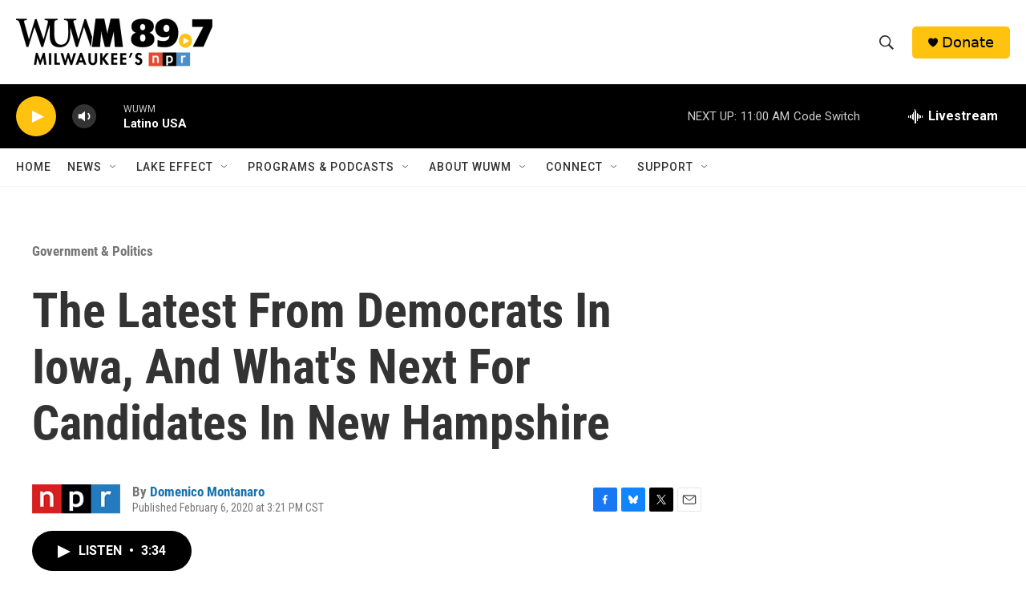

--- FILE ---
content_type: text/html; charset=utf-8
request_url: https://www.google.com/recaptcha/api2/aframe
body_size: 267
content:
<!DOCTYPE HTML><html><head><meta http-equiv="content-type" content="text/html; charset=UTF-8"></head><body><script nonce="G62cSxtPnTxcIjeXc9EOYQ">/** Anti-fraud and anti-abuse applications only. See google.com/recaptcha */ try{var clients={'sodar':'https://pagead2.googlesyndication.com/pagead/sodar?'};window.addEventListener("message",function(a){try{if(a.source===window.parent){var b=JSON.parse(a.data);var c=clients[b['id']];if(c){var d=document.createElement('img');d.src=c+b['params']+'&rc='+(localStorage.getItem("rc::a")?sessionStorage.getItem("rc::b"):"");window.document.body.appendChild(d);sessionStorage.setItem("rc::e",parseInt(sessionStorage.getItem("rc::e")||0)+1);localStorage.setItem("rc::h",'1768753271168');}}}catch(b){}});window.parent.postMessage("_grecaptcha_ready", "*");}catch(b){}</script></body></html>